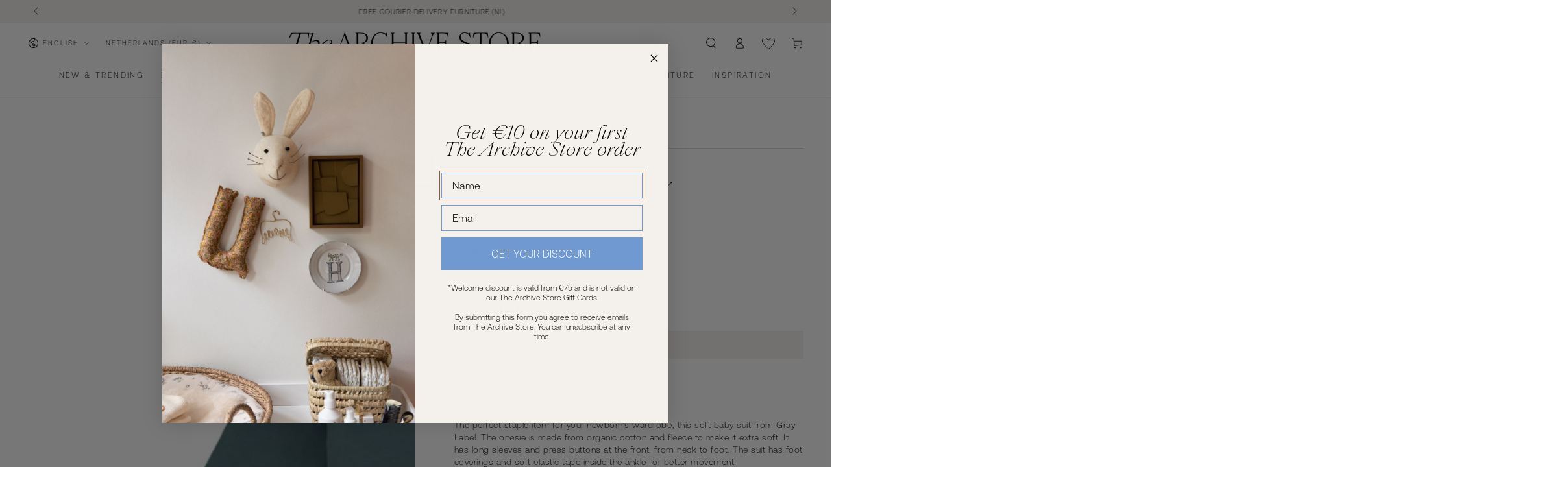

--- FILE ---
content_type: text/html; charset=UTF-8
request_url: https://front.smartwishlist.webmarked.net/v6/fetchstoredata.php?callback=jQuery360012425032410977854_1769108287892&store_domain=thearchivestore.com&store_id=55773659189&customer_id=0&_=1769108287893
body_size: 1175
content:
jQuery360012425032410977854_1769108287892({"add_tooltip_text":"Add to &lt;a href=&#039;\/a\/wishlist&#039;&gt;Wishlist&lt;\/a&gt;","remove_tooltip_text":"Remove from &lt;a href=&#039;\/a\/wishlist&#039;&gt;Wishlist&lt;\/a&gt;","wishlist_icon_color":"#000000","wishlist_icon_hover_color":"#000000","wishlist_icon_name":"heart-o","wishlist_icon_hover_name":"heart","extra_icon_class_name":"heartoutline","extra_icon_hover_class_name":"heartfull","use_extra_icon":"0","display_item_count":"0","use_custom_location":"0","custom_location":null,"tooltip_offset_x":"0px","tooltip_offset_y":"0px","proxy_base":"\/a\/wishlist","tooltip_position":"top-right","display_tooltip":"1","display_topbadge":"1","topbadge_color":"#212326","topbadge_background_color":"#f4f1ed","topbadge_padding":"2px 2px","enable_accounts":"1","force_login":"0","extra_css_product":".icon-heart-empty {\r\n  display: flex;\r\n  width: 18px;\r\n  height: 18px;\r\n  background-image: url(\/\/cdn.shopify.com\/s\/files\/1\/0557\/7365\/9189\/t\/2\/assets\/icon_Hartje_def_24x.png?v=144759085524087867031644245514);\r\n  background-repeat: no-repeat;\r\n  background-size: contain;\r\n}\r\n.icon-heart-full {\r\n  display: flex;\r\n  width: 18px;\r\n  height: 18px;\r\n  background-image: url(\/\/cdn.shopify.com\/s\/files\/1\/0557\/7365\/9189\/t\/2\/assets\/icon_Hartje_2_def_24x.png?v=177684955768884256671644245513);\r\n  background-repeat: no-repeat;\r\n  background-size: contain;\r\n}\r\n\r\n.card-wrapper .smartwishlist {\r\n    position: absolute;\r\n    top: 60px;\r\n    right: 12px;\r\n    z-index: 9 !important;\r\n    padding: 10px;\r\n}\r\n@media (max-width:767px){\r\n.card-wrapper .smartwishlist {\r\n    padding: 6px;\r\n}}\r\na#smartwishlist_desktop_link  span.topbadge {\r\n    position: absolute;\r\n    top: 5px;\r\n    right: 2px;\r\n}\r\n\r\na#smartwishlist_desktop_link svg {\r\n    fill: currentColor;\r\n}\r\n#smartwishlist_desktop_link span.topbadge {\r\n    font-size: 8px !important;\r\n    height: initial !important;\r\n}.unbookmarked {\n    color: #000000 !important;\n}\n\n.unbookmarked:hover {\n    color:  #000000;\n}\n\n.bookmarked {\n    color:  #000000;\n}\n\n.bookmarked:hover {\n    color:  #000000;\n}\n\n\n.tooltip-store-theme {\n\tborder-radius: 5px !important; \n\tborder: 1px solid #a79c9d !important;\n\tbackground: #a79c9d !important;\n\tcolor: #ffffff !important;\n}\n\n.tooltipster-content a {\n    color: #ffffff;\n    text-decoration: underline;\n}\n\n.tooltipster-content a:hover {\n    color: #ffffff;\n    text-decoration: underline;\n}\n\n.tooltipster-content a:visited {\n    color: #ffffff;\n    text-decoration: underline;\n}\n\n.tooltip-store-theme .tooltipster-content {\n    font-family: inherit !important;\n    font-size: 12px !important;\n}.smartwishlist{cursor:pointer;}","display_tooltip_productpage":"0","use_autosetup":"1","display_fixed_link":"0","swfl_html":"&lt;i class=&quot;fa fa-heart-o&quot;&gt;&lt;\/i&gt; My Wishlist","swfl_text":"&lt;i class=&quot;fa fa-heart-o&quot;&gt;&lt;\/i&gt; My Wishlist","swfl_orientation_desktop":"vertical","swfl_position_desktop":"left","swfl_margin_desktop":"bottom","swfl_margin_value_desktop":"40%","swfl_background_color":"#faf6ef","swfl_text_color":"#000000","swpbutton_type":"2","swpbutton_add_text":"Add to Wishlist","swpbutton_remove_text":"Remove from Wishlist","swpbutton_font_family":"inherit","swpbutton_label_fontsize":"14px","swpbutton_icon_fontsize":"16px","swpbutton3_color":"#ffffff","swpbutton3_background_color":"#ffffff","swpbutton3_radius":"0px","swpbutton3_width_desktop":"200px","swpbutton3_width_mobile":"100%","swpbutton3_height":"43px","optimize_swpbutton_mobile":"1","mobile_max_width":"500px","disable_notification":"0","wishlist_items":[]});

--- FILE ---
content_type: text/javascript; charset=utf-8
request_url: https://thearchivestore.com/products/newborn-suit-grey-melange.js
body_size: 351
content:
{"id":6779007533109,"title":"Newborn Suit Grey Melange","handle":"newborn-suit-grey-melange","description":"\u003cp\u003eThe perfect staple item for your newborn's wardrobe, this soft baby suit from Gray Label. The onesie is made from organic cotton and fleece to make it extra soft. It has long sleeves and press buttons at the front, from neck to foot. The suit has foot coverings and soft elastic tape inside the ankle for better movement.\u003c\/p\u003e","published_at":"2023-03-27T11:04:09+02:00","created_at":"2022-01-26T14:14:29+01:00","vendor":"Gray Label","type":"Onesie","tags":["Baby","baby clothing","Baby Essentials Checklist","Birth Gifts","Clothing","flashspring","Gray Label","Grey","HOLIDAY","Hospital Bag Checklist","Newborn","NOS","Suits","The Fall Essentials","Wearing"],"price":6200,"price_min":6200,"price_max":6200,"available":true,"price_varies":false,"compare_at_price":0,"compare_at_price_min":0,"compare_at_price_max":0,"compare_at_price_varies":false,"variants":[{"id":40502606266421,"title":"Default Title","option1":"Default Title","option2":null,"option3":null,"sku":"GL.NS.01","requires_shipping":true,"taxable":true,"featured_image":null,"available":true,"name":"Newborn Suit Grey Melange","public_title":null,"options":["Default Title"],"price":6200,"weight":300,"compare_at_price":0,"inventory_management":"shopify","barcode":"8719429044077","requires_selling_plan":false,"selling_plan_allocations":[]}],"images":["\/\/cdn.shopify.com\/s\/files\/1\/0557\/7365\/9189\/files\/GrayLabel-Newborn-Suit-with-Snaps-Grey-melange-front-thearchivestore.jpg?v=1696504454","\/\/cdn.shopify.com\/s\/files\/1\/0557\/7365\/9189\/files\/Gray_label-newborn-syuit-the-archive-store.jpg?v=1728044996","\/\/cdn.shopify.com\/s\/files\/1\/0557\/7365\/9189\/files\/GrayLabel-Newborn-Suit-with-Snaps-Grey-Melange-black-thearchivestore.jpg?v=1696504536"],"featured_image":"\/\/cdn.shopify.com\/s\/files\/1\/0557\/7365\/9189\/files\/GrayLabel-Newborn-Suit-with-Snaps-Grey-melange-front-thearchivestore.jpg?v=1696504454","options":[{"name":"Title","position":1,"values":["Default Title"]}],"url":"\/products\/newborn-suit-grey-melange","media":[{"alt":null,"id":45500373336407,"position":1,"preview_image":{"aspect_ratio":1.0,"height":1500,"width":1500,"src":"https:\/\/cdn.shopify.com\/s\/files\/1\/0557\/7365\/9189\/files\/GrayLabel-Newborn-Suit-with-Snaps-Grey-melange-front-thearchivestore.jpg?v=1696504454"},"aspect_ratio":1.0,"height":1500,"media_type":"image","src":"https:\/\/cdn.shopify.com\/s\/files\/1\/0557\/7365\/9189\/files\/GrayLabel-Newborn-Suit-with-Snaps-Grey-melange-front-thearchivestore.jpg?v=1696504454","width":1500},{"alt":null,"id":51451237663063,"position":2,"preview_image":{"aspect_ratio":0.662,"height":2464,"width":1632,"src":"https:\/\/cdn.shopify.com\/s\/files\/1\/0557\/7365\/9189\/files\/Gray_label-newborn-syuit-the-archive-store.jpg?v=1728044996"},"aspect_ratio":0.662,"height":2464,"media_type":"image","src":"https:\/\/cdn.shopify.com\/s\/files\/1\/0557\/7365\/9189\/files\/Gray_label-newborn-syuit-the-archive-store.jpg?v=1728044996","width":1632},{"alt":null,"id":45500399911255,"position":3,"preview_image":{"aspect_ratio":1.0,"height":1500,"width":1500,"src":"https:\/\/cdn.shopify.com\/s\/files\/1\/0557\/7365\/9189\/files\/GrayLabel-Newborn-Suit-with-Snaps-Grey-Melange-black-thearchivestore.jpg?v=1696504536"},"aspect_ratio":1.0,"height":1500,"media_type":"image","src":"https:\/\/cdn.shopify.com\/s\/files\/1\/0557\/7365\/9189\/files\/GrayLabel-Newborn-Suit-with-Snaps-Grey-Melange-black-thearchivestore.jpg?v=1696504536","width":1500}],"requires_selling_plan":false,"selling_plan_groups":[]}

--- FILE ---
content_type: text/javascript; charset=utf-8
request_url: https://thearchivestore.com/products/newborn-suit-blue-grey.js
body_size: -87
content:
{"id":6779011366965,"title":"Newborn Suit Blue Grey","handle":"newborn-suit-blue-grey","description":"\u003cp\u003eThe perfect staple item for your newborn's wardrobe, this soft baby suit from Gray Label. The onesie is made from organic cotton and fleece to make it extra soft. It has long sleeves and press buttons at the front, from neck to foot. The suit has foot coverings and soft elastic tape inside the ankle for better movement.\u003c\/p\u003e","published_at":"2024-02-05T13:04:32+01:00","created_at":"2022-01-26T14:15:06+01:00","vendor":"Gray Label","type":"Onesie","tags":["Baby","baby clothing","Baby Essentials Checklist","Blue","Clothing","flashspring","Gifts Newborn","Gray Label","Holiday Gifts Baby","Hospital Bag Checklist","Newborn","NOS","Suits","The Fall Essentials","Wearing"],"price":6200,"price_min":6200,"price_max":6200,"available":true,"price_varies":false,"compare_at_price":0,"compare_at_price_min":0,"compare_at_price_max":0,"compare_at_price_varies":false,"variants":[{"id":40502613934133,"title":"Default Title","option1":"Default Title","option2":null,"option3":null,"sku":"GL.NS.04","requires_shipping":true,"taxable":true,"featured_image":null,"available":true,"name":"Newborn Suit Blue Grey","public_title":null,"options":["Default Title"],"price":6200,"weight":300,"compare_at_price":0,"inventory_management":"shopify","barcode":"8719429047337","requires_selling_plan":false,"selling_plan_allocations":[]}],"images":["\/\/cdn.shopify.com\/s\/files\/1\/0557\/7365\/9189\/files\/GrayLabel-Newborn-Suit-with-Snaps-Blue-Grey-front-thearchivestore.jpg?v=1696503518","\/\/cdn.shopify.com\/s\/files\/1\/0557\/7365\/9189\/files\/GrayLabel-Newborn-Suit-with-Snaps-Blue-Grey-back-thearchivestore.jpg?v=1696503518"],"featured_image":"\/\/cdn.shopify.com\/s\/files\/1\/0557\/7365\/9189\/files\/GrayLabel-Newborn-Suit-with-Snaps-Blue-Grey-front-thearchivestore.jpg?v=1696503518","options":[{"name":"Title","position":1,"values":["Default Title"]}],"url":"\/products\/newborn-suit-blue-grey","media":[{"alt":null,"id":45500101362007,"position":1,"preview_image":{"aspect_ratio":1.0,"height":1500,"width":1500,"src":"https:\/\/cdn.shopify.com\/s\/files\/1\/0557\/7365\/9189\/files\/GrayLabel-Newborn-Suit-with-Snaps-Blue-Grey-front-thearchivestore.jpg?v=1696503518"},"aspect_ratio":1.0,"height":1500,"media_type":"image","src":"https:\/\/cdn.shopify.com\/s\/files\/1\/0557\/7365\/9189\/files\/GrayLabel-Newborn-Suit-with-Snaps-Blue-Grey-front-thearchivestore.jpg?v=1696503518","width":1500},{"alt":null,"id":45500101394775,"position":2,"preview_image":{"aspect_ratio":0.67,"height":2240,"width":1500,"src":"https:\/\/cdn.shopify.com\/s\/files\/1\/0557\/7365\/9189\/files\/GrayLabel-Newborn-Suit-with-Snaps-Blue-Grey-back-thearchivestore.jpg?v=1696503518"},"aspect_ratio":0.67,"height":2240,"media_type":"image","src":"https:\/\/cdn.shopify.com\/s\/files\/1\/0557\/7365\/9189\/files\/GrayLabel-Newborn-Suit-with-Snaps-Blue-Grey-back-thearchivestore.jpg?v=1696503518","width":1500}],"requires_selling_plan":false,"selling_plan_groups":[]}

--- FILE ---
content_type: text/javascript; charset=utf-8
request_url: https://thearchivestore.com/products/newborn-suit-cream-gray-label.js
body_size: 397
content:
{"id":6779007139893,"title":"Newborn Suit Cream","handle":"newborn-suit-cream-gray-label","description":"\u003cp\u003eThe perfect staple item for your newborn's wardrobe, this soft baby suit from Gray Label. The onesie is made from organic cotton and fleece to make it extra soft. It has long sleeves and press buttons at the front, from neck to foot. The suit has foot coverings and soft elastic tape inside the ankle for better movement.\u003c\/p\u003e","published_at":"2023-03-27T11:03:53+02:00","created_at":"2022-01-26T14:14:29+01:00","vendor":"Gray Label","type":"Onesie","tags":["Baby","baby clothing","Baby Essentials Checklist","Birth Gifts","Clothing","flashspring","Gifts Newborn","Gray Label","Holiday Gifts Baby","HOLIDAYSHOP","Hospital Bag Checklist","Natural","Newborn","Suits","The Fall Essentials","Wearing"],"price":6200,"price_min":6200,"price_max":6200,"available":true,"price_varies":false,"compare_at_price":0,"compare_at_price_min":0,"compare_at_price_max":0,"compare_at_price_varies":false,"variants":[{"id":40502605676597,"title":"Default Title","option1":"Default Title","option2":null,"option3":null,"sku":"GL.NS.02","requires_shipping":true,"taxable":true,"featured_image":null,"available":true,"name":"Newborn Suit Cream","public_title":null,"options":["Default Title"],"price":6200,"weight":300,"compare_at_price":0,"inventory_management":"shopify","barcode":"8719429044060","requires_selling_plan":false,"selling_plan_allocations":[]}],"images":["\/\/cdn.shopify.com\/s\/files\/1\/0557\/7365\/9189\/files\/GrayLabel-Newborn-Suit-with-Snaps-Cream-front-thearchivestore.jpg?v=1696504707","\/\/cdn.shopify.com\/s\/files\/1\/0557\/7365\/9189\/files\/Newborn_Suit_Cream_3.jpg?v=1751362964","\/\/cdn.shopify.com\/s\/files\/1\/0557\/7365\/9189\/files\/Newborn_Suit_Cream_2.jpg?v=1751362964","\/\/cdn.shopify.com\/s\/files\/1\/0557\/7365\/9189\/files\/Gray-Label-Newborn-Suit-Cream-The-Archive-Store.jpg?v=1751362964","\/\/cdn.shopify.com\/s\/files\/1\/0557\/7365\/9189\/files\/Gray-Label-Newborn-Suit-Cream-The-Archive-Store-2.jpg?v=1751362964","\/\/cdn.shopify.com\/s\/files\/1\/0557\/7365\/9189\/files\/GrayLabel-Newborn-Suit-with-Snaps-Cream-back-thearchivestore.jpg?v=1751362964"],"featured_image":"\/\/cdn.shopify.com\/s\/files\/1\/0557\/7365\/9189\/files\/GrayLabel-Newborn-Suit-with-Snaps-Cream-front-thearchivestore.jpg?v=1696504707","options":[{"name":"Title","position":1,"values":["Default Title"]}],"url":"\/products\/newborn-suit-cream-gray-label","media":[{"alt":null,"id":45500450013527,"position":1,"preview_image":{"aspect_ratio":1.0,"height":1500,"width":1500,"src":"https:\/\/cdn.shopify.com\/s\/files\/1\/0557\/7365\/9189\/files\/GrayLabel-Newborn-Suit-with-Snaps-Cream-front-thearchivestore.jpg?v=1696504707"},"aspect_ratio":1.0,"height":1500,"media_type":"image","src":"https:\/\/cdn.shopify.com\/s\/files\/1\/0557\/7365\/9189\/files\/GrayLabel-Newborn-Suit-with-Snaps-Cream-front-thearchivestore.jpg?v=1696504707","width":1500},{"alt":null,"id":55607493820759,"position":2,"preview_image":{"aspect_ratio":1.0,"height":3500,"width":3500,"src":"https:\/\/cdn.shopify.com\/s\/files\/1\/0557\/7365\/9189\/files\/Newborn_Suit_Cream_3.jpg?v=1751362964"},"aspect_ratio":1.0,"height":3500,"media_type":"image","src":"https:\/\/cdn.shopify.com\/s\/files\/1\/0557\/7365\/9189\/files\/Newborn_Suit_Cream_3.jpg?v=1751362964","width":3500},{"alt":null,"id":55607167451479,"position":3,"preview_image":{"aspect_ratio":1.0,"height":3500,"width":3500,"src":"https:\/\/cdn.shopify.com\/s\/files\/1\/0557\/7365\/9189\/files\/Newborn_Suit_Cream_2.jpg?v=1751362964"},"aspect_ratio":1.0,"height":3500,"media_type":"image","src":"https:\/\/cdn.shopify.com\/s\/files\/1\/0557\/7365\/9189\/files\/Newborn_Suit_Cream_2.jpg?v=1751362964","width":3500},{"alt":null,"id":44549065146711,"position":4,"preview_image":{"aspect_ratio":0.8,"height":1500,"width":1200,"src":"https:\/\/cdn.shopify.com\/s\/files\/1\/0557\/7365\/9189\/files\/Gray-Label-Newborn-Suit-Cream-The-Archive-Store.jpg?v=1751362964"},"aspect_ratio":0.8,"height":1500,"media_type":"image","src":"https:\/\/cdn.shopify.com\/s\/files\/1\/0557\/7365\/9189\/files\/Gray-Label-Newborn-Suit-Cream-The-Archive-Store.jpg?v=1751362964","width":1200},{"alt":null,"id":44549065113943,"position":5,"preview_image":{"aspect_ratio":0.8,"height":1500,"width":1200,"src":"https:\/\/cdn.shopify.com\/s\/files\/1\/0557\/7365\/9189\/files\/Gray-Label-Newborn-Suit-Cream-The-Archive-Store-2.jpg?v=1751362964"},"aspect_ratio":0.8,"height":1500,"media_type":"image","src":"https:\/\/cdn.shopify.com\/s\/files\/1\/0557\/7365\/9189\/files\/Gray-Label-Newborn-Suit-Cream-The-Archive-Store-2.jpg?v=1751362964","width":1200},{"alt":null,"id":45500450046295,"position":6,"preview_image":{"aspect_ratio":1.0,"height":1500,"width":1500,"src":"https:\/\/cdn.shopify.com\/s\/files\/1\/0557\/7365\/9189\/files\/GrayLabel-Newborn-Suit-with-Snaps-Cream-back-thearchivestore.jpg?v=1751362964"},"aspect_ratio":1.0,"height":1500,"media_type":"image","src":"https:\/\/cdn.shopify.com\/s\/files\/1\/0557\/7365\/9189\/files\/GrayLabel-Newborn-Suit-with-Snaps-Cream-back-thearchivestore.jpg?v=1751362964","width":1500}],"requires_selling_plan":false,"selling_plan_groups":[]}

--- FILE ---
content_type: text/json
request_url: https://conf.config-security.com/model
body_size: 85
content:
{"title":"recommendation AI model (keras)","structure":"release_id=0x41:51:7c:65:61:28:5d:43:23:53:6b:4c:59:7f:71:4e:2d:52:26:5d:32:25:6a:58:77:78:75:21:32;keras;0rnc1iyxiwrcqp0p7iyj3ysrehe9ehywpven29vbi2soajd0smj0vkpy05nlyzptwa2178r1","weights":"../weights/41517c65.h5","biases":"../biases/41517c65.h5"}

--- FILE ---
content_type: text/javascript; charset=utf-8
request_url: https://thearchivestore.com/products/newborn-suit-blue-grey.js
body_size: 1001
content:
{"id":6779011366965,"title":"Newborn Suit Blue Grey","handle":"newborn-suit-blue-grey","description":"\u003cp\u003eThe perfect staple item for your newborn's wardrobe, this soft baby suit from Gray Label. The onesie is made from organic cotton and fleece to make it extra soft. It has long sleeves and press buttons at the front, from neck to foot. The suit has foot coverings and soft elastic tape inside the ankle for better movement.\u003c\/p\u003e","published_at":"2024-02-05T13:04:32+01:00","created_at":"2022-01-26T14:15:06+01:00","vendor":"Gray Label","type":"Onesie","tags":["Baby","baby clothing","Baby Essentials Checklist","Blue","Clothing","flashspring","Gifts Newborn","Gray Label","Holiday Gifts Baby","Hospital Bag Checklist","Newborn","NOS","Suits","The Fall Essentials","Wearing"],"price":6200,"price_min":6200,"price_max":6200,"available":true,"price_varies":false,"compare_at_price":0,"compare_at_price_min":0,"compare_at_price_max":0,"compare_at_price_varies":false,"variants":[{"id":40502613934133,"title":"Default Title","option1":"Default Title","option2":null,"option3":null,"sku":"GL.NS.04","requires_shipping":true,"taxable":true,"featured_image":null,"available":true,"name":"Newborn Suit Blue Grey","public_title":null,"options":["Default Title"],"price":6200,"weight":300,"compare_at_price":0,"inventory_management":"shopify","barcode":"8719429047337","requires_selling_plan":false,"selling_plan_allocations":[]}],"images":["\/\/cdn.shopify.com\/s\/files\/1\/0557\/7365\/9189\/files\/GrayLabel-Newborn-Suit-with-Snaps-Blue-Grey-front-thearchivestore.jpg?v=1696503518","\/\/cdn.shopify.com\/s\/files\/1\/0557\/7365\/9189\/files\/GrayLabel-Newborn-Suit-with-Snaps-Blue-Grey-back-thearchivestore.jpg?v=1696503518"],"featured_image":"\/\/cdn.shopify.com\/s\/files\/1\/0557\/7365\/9189\/files\/GrayLabel-Newborn-Suit-with-Snaps-Blue-Grey-front-thearchivestore.jpg?v=1696503518","options":[{"name":"Title","position":1,"values":["Default Title"]}],"url":"\/products\/newborn-suit-blue-grey","media":[{"alt":null,"id":45500101362007,"position":1,"preview_image":{"aspect_ratio":1.0,"height":1500,"width":1500,"src":"https:\/\/cdn.shopify.com\/s\/files\/1\/0557\/7365\/9189\/files\/GrayLabel-Newborn-Suit-with-Snaps-Blue-Grey-front-thearchivestore.jpg?v=1696503518"},"aspect_ratio":1.0,"height":1500,"media_type":"image","src":"https:\/\/cdn.shopify.com\/s\/files\/1\/0557\/7365\/9189\/files\/GrayLabel-Newborn-Suit-with-Snaps-Blue-Grey-front-thearchivestore.jpg?v=1696503518","width":1500},{"alt":null,"id":45500101394775,"position":2,"preview_image":{"aspect_ratio":0.67,"height":2240,"width":1500,"src":"https:\/\/cdn.shopify.com\/s\/files\/1\/0557\/7365\/9189\/files\/GrayLabel-Newborn-Suit-with-Snaps-Blue-Grey-back-thearchivestore.jpg?v=1696503518"},"aspect_ratio":0.67,"height":2240,"media_type":"image","src":"https:\/\/cdn.shopify.com\/s\/files\/1\/0557\/7365\/9189\/files\/GrayLabel-Newborn-Suit-with-Snaps-Blue-Grey-back-thearchivestore.jpg?v=1696503518","width":1500}],"requires_selling_plan":false,"selling_plan_groups":[]}

--- FILE ---
content_type: text/javascript; charset=utf-8
request_url: https://thearchivestore.com/products/newborn-suit-blue-grey.js
body_size: 488
content:
{"id":6779011366965,"title":"Newborn Suit Blue Grey","handle":"newborn-suit-blue-grey","description":"\u003cp\u003eThe perfect staple item for your newborn's wardrobe, this soft baby suit from Gray Label. The onesie is made from organic cotton and fleece to make it extra soft. It has long sleeves and press buttons at the front, from neck to foot. The suit has foot coverings and soft elastic tape inside the ankle for better movement.\u003c\/p\u003e","published_at":"2024-02-05T13:04:32+01:00","created_at":"2022-01-26T14:15:06+01:00","vendor":"Gray Label","type":"Onesie","tags":["Baby","baby clothing","Baby Essentials Checklist","Blue","Clothing","flashspring","Gifts Newborn","Gray Label","Holiday Gifts Baby","Hospital Bag Checklist","Newborn","NOS","Suits","The Fall Essentials","Wearing"],"price":6200,"price_min":6200,"price_max":6200,"available":true,"price_varies":false,"compare_at_price":0,"compare_at_price_min":0,"compare_at_price_max":0,"compare_at_price_varies":false,"variants":[{"id":40502613934133,"title":"Default Title","option1":"Default Title","option2":null,"option3":null,"sku":"GL.NS.04","requires_shipping":true,"taxable":true,"featured_image":null,"available":true,"name":"Newborn Suit Blue Grey","public_title":null,"options":["Default Title"],"price":6200,"weight":300,"compare_at_price":0,"inventory_management":"shopify","barcode":"8719429047337","requires_selling_plan":false,"selling_plan_allocations":[]}],"images":["\/\/cdn.shopify.com\/s\/files\/1\/0557\/7365\/9189\/files\/GrayLabel-Newborn-Suit-with-Snaps-Blue-Grey-front-thearchivestore.jpg?v=1696503518","\/\/cdn.shopify.com\/s\/files\/1\/0557\/7365\/9189\/files\/GrayLabel-Newborn-Suit-with-Snaps-Blue-Grey-back-thearchivestore.jpg?v=1696503518"],"featured_image":"\/\/cdn.shopify.com\/s\/files\/1\/0557\/7365\/9189\/files\/GrayLabel-Newborn-Suit-with-Snaps-Blue-Grey-front-thearchivestore.jpg?v=1696503518","options":[{"name":"Title","position":1,"values":["Default Title"]}],"url":"\/products\/newborn-suit-blue-grey","media":[{"alt":null,"id":45500101362007,"position":1,"preview_image":{"aspect_ratio":1.0,"height":1500,"width":1500,"src":"https:\/\/cdn.shopify.com\/s\/files\/1\/0557\/7365\/9189\/files\/GrayLabel-Newborn-Suit-with-Snaps-Blue-Grey-front-thearchivestore.jpg?v=1696503518"},"aspect_ratio":1.0,"height":1500,"media_type":"image","src":"https:\/\/cdn.shopify.com\/s\/files\/1\/0557\/7365\/9189\/files\/GrayLabel-Newborn-Suit-with-Snaps-Blue-Grey-front-thearchivestore.jpg?v=1696503518","width":1500},{"alt":null,"id":45500101394775,"position":2,"preview_image":{"aspect_ratio":0.67,"height":2240,"width":1500,"src":"https:\/\/cdn.shopify.com\/s\/files\/1\/0557\/7365\/9189\/files\/GrayLabel-Newborn-Suit-with-Snaps-Blue-Grey-back-thearchivestore.jpg?v=1696503518"},"aspect_ratio":0.67,"height":2240,"media_type":"image","src":"https:\/\/cdn.shopify.com\/s\/files\/1\/0557\/7365\/9189\/files\/GrayLabel-Newborn-Suit-with-Snaps-Blue-Grey-back-thearchivestore.jpg?v=1696503518","width":1500}],"requires_selling_plan":false,"selling_plan_groups":[]}

--- FILE ---
content_type: text/plain;charset=UTF-8
request_url: https://drop-a-hint.fly.dev/api
body_size: 5397
content:
{"id":151,"shop":"thearchivestore.myshopify.com","app":"Drop Hint","query_cta":"","query_image":"html .product-single__media-wrapper","theme":null,"avoid_query":null,"position_button":"bottom","query_cta_second":null,"position_button_second":"bottom","query_cta_third":null,"position_button_third":"bottom","initial_html":"<div id=\"dropahint-cta\"><link href=\"https://dropahint.love/fontCSS/95\" rel=\"stylesheet\" type=\"text/css\"><style type=\"text/css\">#dropahint-cta .u-row { display: flex; flex-wrap: nowrap; margin-left: 0; margin-right: 0; } #dropahint-cta .u-row .u-col { position: relative; width: 100%; padding-right: 0; padding-left: 0; } #dropahint-cta .u-row .u-col.u-col-100 { flex: 0 0 100%; max-width: 100%; } @media (max-width: 767px) { #dropahint-cta .u-row:not(.no-stack) { flex-wrap: wrap; } #dropahint-cta .u-row:not(.no-stack) .u-col { flex: 0 0 100% !important; max-width: 100% !important; } } #dropahint-cta .layout-mobile.u-row:not(.no-stack) { flex-wrap: wrap; } #dropahint-cta .layout-mobile.u-row:not(.no-stack) .u-col { flex: 0 0 100% !important; max-width: 100% !important; } #dropahint-cta a[onclick] { cursor: pointer; } #dropahint-cta #u_body a { color: #0000ee; text-decoration: underline; } #dropahint-cta #u_body a:hover { color: #0000ee; text-decoration: underline; } #dropahint-cta #u_content_button_1 a:hover { color: #FFFFFF !important; background-color: #3AAEE0 !important; } #u_content_button_cta a:hover { color: #7e8c8d !important; background-color: transparent !important; } @media (max-width: 480px) { #u_content_button_cta .v-src-width { width: 100% !important; } #u_content_button_cta .v-src-max-width { max-width: 100% !important; } #u_content_button_cta .v-line-height { line-height: 80% !important; } }</style><div id=\"u_body\" class=\"u_body\" style=\"min-height: 100vh;\"><div id=\"u_row_2\" class=\"u_row v-row-padding v-row-background-image--outer v-row-background-color\" style=\"padding: 0px;\"><div class=\"container v-row-background-image--inner v-row-columns-background-color-background-color\" style=\"max-width: 800px;margin: 0 auto;\"><div class=\"u-row\"><div id=\"u_column_2\" class=\"u-col u-col-100 u_column v-row-align-items v-col-background-color v-col-border v-col-border-radius\" style=\"display:flex;align-items:center;border-top: 0px solid transparent;border-left: 0px solid transparent;border-right: 0px solid transparent;border-bottom: 0px solid transparent;border-radius: 0px;\"><div class=\"v-col-padding\" style=\"width: 100%;padding:0px;\"><div id=\"u_content_button_cta\" class=\"u_content_button v-container-padding-padding\" style=\"overflow-wrap: break-word;padding: 0px;\"><div class=\"v-text-align\" style=\"text-align: center;\"><a href=\"\" target=\"_blank\" class=\"v-size-width v-line-height v-padding v-button-colors v-border v-border-radius v-font-family v-font-size v-font-weight\" style=\"color:#000000;background-color:transparent;border-radius: 0px;line-height:120%;display:inline-block;text-decoration:none;text-align:center;padding:7px 20px;width:100%;max-width:100%;word-wrap:break-word;border-top-color: #000000; border-top-style: solid; border-top-width: 1px; border-left-color: #000000; border-left-style: solid; border-left-width: 1px; border-right-color: #000000; border-right-style: solid; border-right-width: 1px; border-bottom-color: #000000; border-bottom-style: solid; border-bottom-width: 1px;font-family: Aeonik Light; font-size: 14px;\"><img alt=\"\" style=\"vertical-align: middle;width: 7%;\" src=\"https://neweditor.fly.dev/v2/images/uploads/646c2e65934b4wired-outline-412-gift%20(2).gif\"><span style=\"line-height: 16.8px;\">DROP A HINT</span></a></div></div></div></div></div></div></div></div></div>","second_html":"<div id=\"dropahint-modal\"><div class=\"u-popup-container fields\"><div class=\"u-popup-overlay\"></div><link href=\"https://dropahint.love/fontCSS/95\" rel=\"stylesheet\" type=\"text/css\"><style type=\"text/css\">#dropahint-modal .u-popup-container.fields .u-popup-content {position:relative;} #dropahint-modal .u-popup-container.fields {z-index: 2147483647 !important;} @media (max-width: 800px) { #dropahint-modal .u-popup-container.fields .u-popup-main { margin-top: 0 !important; margin-bottom: 0 !important; } #dropahint-modal .u-popup-content { height: auto !important; overflow-y: initial !important; } #dropahint-modal .u-popup-container.fields .container { max-width: 100% !important; width: 100% !important; } #dropahint-modal .u-popup-container.card { position: relative !important; max-width: 100% !important; width: 100% !important; margin-left: 0 !important; } img#dropahintSelectorType { max-width: 30px; } #dropahint-modal .u-popup-overlay { background-color: #ffffff!important; } } #dropahint-modal .u-popup-container.fields .u-row { display: flex; flex-wrap: nowrap; margin-left: 0; margin-right: 0; } #dropahint-modal .u-popup-container.fields .u-row .u-col { position: relative; width: 100%; padding-right: 0; padding-left: 0; } #dropahint-modal .u-popup-container.fields .u-row .u-col.u-col-50 { flex: 0 0 50%; max-width: 50%; } #dropahint-modal .u-popup-container.fields .u-row .u-col.u-col-100 { flex: 0 0 100%; max-width: 100%; } @media (max-width: 767px) { #dropahint-modal .u-popup-container.fields .u-row:not(.no-stack) { flex-wrap: wrap; } #dropahint-modal .u-popup-container.fields .u-row:not(.no-stack) .u-col { flex: 0 0 100% !important; max-width: 100% !important; } } #dropahint-modal .u-popup-container.fields .layout-mobile .u-row:not(.no-stack) { flex-wrap: wrap; } #dropahint-modal .u-popup-container.fields .layout-mobile .u-row:not(.no-stack) .u-col { flex: 0 0 100% !important; max-width: 100% !important; } #dropahint-modal .u-popup-container.fields p{margin:0}#dropahint-modal .u-popup-container.fields .error-field{-webkit-animation-name:shake;animation-name:shake;-webkit-animation-duration:1s;animation-duration:1s;-webkit-animation-fill-mode:both;animation-fill-mode:both}#dropahint-modal .u-popup-container.fields .error-field input,#dropahint-modal .u-popup-container.fields .error-field textarea{border-color:#a94442!important;color:#a94442!important}#dropahint-modal .u-popup-container.fields .field-error{padding:5px 10px;font-size:14px;font-weight:700;position:absolute;top:-20px;right:10px}#dropahint-modal .u-popup-container.fields .field-error:after{top:100%;left:50%;border:solid transparent;content:\" \";height:0;width:0;position:absolute;pointer-events:none;border-color:rgba(136,183,213,0);border-top-color:#ebcccc;border-width:5px;margin-left:-5px}#dropahint-modal .u-popup-container.fields .spinner{margin:0 auto;width:70px;text-align:center}#dropahint-modal .u-popup-container.fields .spinner>div{width:12px;height:12px;background-color:hsla(0,0%,100%,.5);margin:0 2px;border-radius:100%;display:inline-block;-webkit-animation:sk-bouncedelay 1.4s infinite ease-in-out both;animation:sk-bouncedelay 1.4s infinite ease-in-out both}#dropahint-modal .u-popup-container.fields .spinner .bounce1{-webkit-animation-delay:-.32s;animation-delay:-.32s}#dropahint-modal .u-popup-container.fields .spinner .bounce2{-webkit-animation-delay:-.16s;animation-delay:-.16s}@-webkit-keyframes sk-bouncedelay{0%,80%,to{-webkit-transform:scale(0)}40%{-webkit-transform:scale(1)}}@keyframes sk-bouncedelay{0%,80%,to{-webkit-transform:scale(0);transform:scale(0)}40%{-webkit-transform:scale(1);transform:scale(1)}}@-webkit-keyframes shake{0%,to{-webkit-transform:translateZ(0);transform:translateZ(0)}10%,30%,50%,70%,90%{-webkit-transform:translate3d(-10px,0,0);transform:translate3d(-10px,0,0)}20%,40%,60%,80%{-webkit-transform:translate3d(10px,0,0);transform:translate3d(10px,0,0)}}@keyframes shake{0%,to{-webkit-transform:translateZ(0);transform:translateZ(0)}10%,30%,50%,70%,90%{-webkit-transform:translate3d(-10px,0,0);transform:translate3d(-10px,0,0)}20%,40%,60%,80%{-webkit-transform:translate3d(10px,0,0);transform:translate3d(10px,0,0)}}@media (max-width:800px){#dropahint-modal .u-popup-container.fields .hide-mobile{display:none!important}#dropahint-modal .u-popup-container.fields .container{max-width:100%!important}}@media (min-width:801px) and (max-width:768px){#dropahint-modal .u-popup-container.fields .hide-tablet{display:none!important}}@media (min-width:801px){#dropahint-modal .u-popup-container.fields .hide-desktop{display:none!important}}#dropahint-modal .u-popup-container.fields .container{width:100%;padding-right:0;padding-left:0;margin-right:auto;margin-left:auto}@media (min-width:576px){#dropahint-modal .u-popup-container.fields .container{max-width:540px}}@media (min-width:768px){#dropahint-modal .u-popup-container.fields .container{max-width:720px}}@media (min-width:992px){#dropahint-modal .u-popup-container.fields .container{max-width:960px}}@media (min-width:1200px){#dropahint-modal .u-popup-container.fields .container{max-width:1140px}} #dropahint-modal .u-popup-container.fields a[onclick] { cursor: pointer; } #dropahint-modal .u-popup-container.fields a { color: #0000ee; text-decoration: underline; } #u_body a:hover { color: #595980; text-decoration: underline; } #dropahint-modal .u-popup-container.fields { position: absolute; left: 0; right: 0; bottom: 0; top: 0; display: flex; flex-direction: column; } #dropahint-modal .u-popup-container.fields .u-popup-overlay { position: fixed; left: 0; right: 0; bottom: 0; top: 0; display: inherit; backdrop-filter: blur(6px); background-color: rgba(53,152,219,0.09); z-index: -1; } #dropahint-modal .u-popup-container.fields .u-popup-main { width: 100%; max-width: 800px; height: 600px; margin: auto; } #dropahint-modal .u-popup-container.fields .u-popup-header, #dropahint-modal .u-popup-container.fields .u-popup-footer { position: relative; width: 100%; max-width: 800px; margin: auto; } #dropahint-modal .u-popup-container.fields .u-popup-content { height: 100%; overflow-y: auto; } #dropahint-modal .u-popup-container.fields .u-close-button { position: absolute; top: 0px; right: 0px; display: flex; flex-flow: column nowrap; justify-content: center; align-items: center; margin: 15px 14px 0px 0px; padding: 0px; width: 40px; height: 40px; background-color: transparent; border: 0; border-radius: 0px; cursor: pointer; z-index: 99; } #dropahint-modal .u-popup-container.fields .u-close-button .icon-cross { margin: 0; padding: 0; border: 0; background: none; position: relative; width: 20px; height: 20px; } #dropahint-modal .u-popup-container.fields .u-close-button .icon-cross:before, #dropahint-modal .u-popup-container.fields .u-close-button .icon-cross:after { content: \"\"; position: absolute; top: 8px; left: 0; right: 0; height: 3px; background-color: #000000; border-radius: 6px; } #dropahint-modal .u-popup-container.fields .u-close-button .icon-cross:before { transform: rotate(45deg); } #dropahint-modal .u-popup-container.fields .u-close-button .icon-cross:after { transform: rotate(-45deg); } #hint_modal #u_content_form_1 button:hover { color: #FFF !important; background-color: #3AAEE0 !important; } #hint_modal #u_content_form_1 input::placeholder, #hint_modal textarea::placeholder { color: #7e8c8d; opacity: 0.5; } #hint_modal #u_content_form_2 button:hover { color: #FFF !important; background-color: transparent !important; } #hint_modal #u_content_form_2 input::placeholder, #hint_modal textarea::placeholder { color: #7e8c8d; opacity: 0.5; } #hint_modal #u_content_form_3 button:hover { color: #FFF !important; background-color: transparent !important; } #hint_modal #u_content_form_3 input::placeholder, #hint_modal textarea::placeholder { color: #7e8c8d; opacity: 0.5; } #u_content_button_1_sendHint a:hover { color: #000000 !important; background-color: #ffffff !important; } @media (max-width: 480px) { #hint_modal #u_content_form_1 .v-field-font-size-font-size { font-size: 16px !important; } #hint_modal #u_content_form_1 .v-label-font-size-font-size { font-size: 16px !important; } #hint_modal #u_content_form_2 .v-field-font-size-font-size { font-size: 16px !important; } #hint_modal #u_content_form_2 .v-label-font-size-font-size { font-size: 16px !important; } #hint_modal #u_content_form_3 .v-field-font-size-font-size { font-size: 16px !important; } #hint_modal #u_content_form_3 .v-label-font-size-font-size { font-size: 16px !important; } #u_content_button_1_sendHint .v-font-size { font-size: 16px !important; } } </style><div class=\"u-popup-main\"><div class=\"u-popup-header\"><a href=\"#\" class=\"u-close-button\"><span class=\"icon-cross\"></span></a></div><div class=\"u-popup-content\"><div id=\"u_body\" style=\"display: flex; flex-direction: column; justify-content: flex-start;min-height: 100%;color: #000000;background-color: #ffffff;font-family: courier new,courier,monospace; border-radius: 0px;\"><div style=\"padding: 0px;\"><div class=\"container\" style=\"max-width: 340px;margin: 0 0 0 auto;\"><div class=\"u-row\"><div class=\"u-col u-col-100\" style=\"display:flex;border-top: 0px solid transparent;border-left: 0px solid transparent;border-right: 0px solid transparent;border-bottom: 0px solid transparent;border-radius: 0px;\"><div style=\"width: 100%;padding:0px;\"><div style=\"overflow-wrap: break-word;padding: 40px 10px 20px;\"><h2 class=\"v-font-size\" style=\"margin: 0px; line-height: 100%; text-align: center; word-wrap: break-word; font-family: Aeonik Light; font-size: 20px; font-weight: 400;\">DROP A HINT</h2></div></div></div></div></div></div><div style=\"padding: 0px;\"><div class=\"container\" style=\"max-width: 340px;margin: 0 0 0 auto;\"><div class=\"u-row\"><div class=\"u-col u-col-100\" style=\"display:flex;border-top: 0px solid transparent;border-left: 0px solid transparent;border-right: 0px solid transparent;border-bottom: 0px solid transparent;\"><div style=\"width: 100%;padding:0px;\"><div id=\"u_content_form_1\" style=\"overflow-wrap: break-word;padding: 0px 20px 20px;\"><div style=\"text-align:center\"><form action=\"\" method=\"GET\" style=\"display:inline-block;width:100%;box-sizing:border-box\" target=\"_self\"><div color=\"#7e8c8d\" class=\"sc-breuTD VMOOC\"><div style=\"padding-bottom:0px\"><div class=\"v-label-font-size-font-size\" style=\"text-align:left;color:#95a5a6;font-size:12px;padding:0px 0px 25px 5px;font-family:Aeonik Light\"></div><div style=\"position:relative\"><input type=\"text\" required=\"\" name=\"your_name\" placeholder=\"Your Name\" class=\"v-field-font-size-font-size\" style=\"border-top-width:0px;border-top-style:solid;border-top-color:#070d0d;border-left-width:0px;border-left-style:solid;border-left-color:#070d0d;border-right-width:0px;border-right-style:solid;border-right-color:#070d0d;border-bottom-width:1px;border-bottom-style:solid;border-bottom-color:#070d0d;border-radius:0px;padding:10px;color:#7e8c8d;background-color:transparent;font-size:10px;font-family:verdana,geneva,sans-serif;width:100%\"></div></div></div><div color=\"#7e8c8d\" class=\"sc-breuTD VMOOC\"><div style=\"padding-bottom:0px\"><div class=\"v-label-font-size-font-size\" style=\"text-align:left;color:#95a5a6;font-size:12px;padding:0px 0px 25px 5px;font-family:Aeonik Light\"></div><div style=\"position:relative\"><input type=\"email\" required=\"\" name=\"your_email\" placeholder=\"Your email\" class=\"v-field-font-size-font-size\" style=\"border-top-width:0px;border-top-style:solid;border-top-color:#070d0d;border-left-width:0px;border-left-style:solid;border-left-color:#070d0d;border-right-width:0px;border-right-style:solid;border-right-color:#070d0d;border-bottom-width:1px;border-bottom-style:solid;border-bottom-color:#070d0d;border-radius:0px;padding:10px;color:#7e8c8d;background-color:transparent;font-size:10px;font-family:verdana,geneva,sans-serif;width:100%\"></div></div></div><div style=\"text-align:center\"></div></form></div></div></div></div></div></div></div><div style=\"padding: 0px;\"><div class=\"container\" style=\"max-width: 340px;margin: 0 0 0 auto;\"><div class=\"u-row\"><div class=\"u-col u-col-100\" style=\"display:flex;border-top: 0px solid transparent;border-left: 0px solid transparent;border-right: 0px solid transparent;border-bottom: 0px solid transparent;border-radius: 0px;\"><div style=\"width: 100%;padding:0px;\"><div style=\"overflow-wrap: break-word;padding: 40px 10px 23px;\"><div style=\"text-align:center;line-height:0\"><div style=\"border-top-width:2px;border-top-style:solid;border-top-color:#070d0d;width:100%;display:inline-block;line-height:2px;height:0px;vertical-align:middle\"></div></div></div><div id=\"u_content_form_2\" style=\"overflow-wrap: break-word;padding: 0px 20px;\"><div style=\"text-align:center\"><form action=\"\" method=\"GET\" style=\"display:inline-block;width:100%;box-sizing:border-box\" target=\"_self\"><div color=\"#7e8c8d\" class=\"sc-breuTD VMOOC\"><div style=\"padding-bottom:0px\"><div class=\"v-label-font-size-font-size\" style=\"text-align:left;color:#95a5a6;font-size:12px;padding:0px 0px 25px 5px;font-family:Aeonik Light\"></div><div style=\"position:relative\"><input type=\"text\" required=\"\" name=\"receiver_name\" placeholder=\"Receiver Name\" class=\"v-field-font-size-font-size\" style=\"border-top-width:0px;border-top-style:solid;border-top-color:#070d0d;border-left-width:0px;border-left-style:solid;border-left-color:#070d0d;border-right-width:0px;border-right-style:solid;border-right-color:#070d0d;border-bottom-width:1px;border-bottom-style:solid;border-bottom-color:#070d0d;border-radius:0px;padding:10px;color:#7e8c8d;background-color:transparent;font-size:10px;font-family:verdana,geneva,sans-serif;width:100%\"></div></div></div><div color=\"#7e8c8d\" class=\"sc-breuTD VMOOC\"><div style=\"padding-bottom:0px\"><div class=\"v-label-font-size-font-size\" style=\"text-align:left;color:#95a5a6;font-size:12px;padding:0px 0px 25px 5px;font-family:Aeonik Light\"></div><div style=\"position:relative\"><input type=\"email\" required=\"\" name=\"receiver_email\" placeholder=\"Receiver Email\" class=\"v-field-font-size-font-size\" style=\"border-top-width:0px;border-top-style:solid;border-top-color:#070d0d;border-left-width:0px;border-left-style:solid;border-left-color:#070d0d;border-right-width:0px;border-right-style:solid;border-right-color:#070d0d;border-bottom-width:1px;border-bottom-style:solid;border-bottom-color:#070d0d;border-radius:0px;padding:10px;color:#7e8c8d;background-color:transparent;font-size:10px;font-family:verdana,geneva,sans-serif;width:100%\"></div></div></div><div style=\"text-align:center\"></div></form></div></div><div id=\"u_content_form_3\" style=\"overflow-wrap: break-word;padding: 35px 20px 10px;\"><div style=\"text-align:center\"><form action=\"\" method=\"GET\" style=\"display:inline-block;width:100%;box-sizing:border-box\" target=\"_self\"><div color=\"#7e8c8d\" class=\"sc-breuTD VMOOC\"><div style=\"padding-bottom:0px\"><div class=\"v-label-font-size-font-size\" style=\"text-align:left;color:#7e8c8d;font-size:12px;padding:0px 20px;font-family:Aeonik Light\"></div><div style=\"position:relative\"><textarea name=\"custom_text\" placeholder=\"Custom Message\" class=\"v-field-font-size-font-size\" style=\"border-top-width:1px;border-top-style:solid;border-top-color:#000000;border-left-width:1px;border-left-style:solid;border-left-color:#000000;border-right-width:1px;border-right-style:solid;border-right-color:#000000;border-bottom-width:1px;border-bottom-style:solid;border-bottom-color:#000000;border-radius:0px;padding:10px 20px 30px;color:#7e8c8d;background-color:transparent;font-size:10px;font-family:verdana,geneva,sans-serif;width:100%\"></textarea></div></div></div><div style=\"text-align:center\"></div></form></div></div><div id=\"u_content_button_1_sendHint\" style=\"overflow-wrap: break-word;padding: 10px 20px;\"><div style=\"text-align: center;\"><a href=\"\" target=\"_blank\" class=\"v-font-size\" style=\"color:#FFFFFF;background-color:#000000;border-radius: 0px;line-height:120%;display:inline-block;text-decoration:none;text-align:center;padding:13px 0px;width:100%;max-width:100%;word-wrap:break-word;border-top-color: #000000; border-top-style: solid; border-top-width: 1px; border-left-color: #000000; border-left-style: solid; border-left-width: 1px; border-right-color: #000000; border-right-style: solid; border-right-width: 1px; border-bottom-color: #000000; border-bottom-style: solid; border-bottom-width: 1px;font-family: Aeonik Light; font-size: 12px;font-weight: 400; \"><span style=\"line-height: 14.4px;\">Send Hint to {{receiver_name}}&nbsp;</span></a></div></div></div></div></div></div></div><div style=\"padding: 0px;\"><div class=\"container\" style=\"max-width: 340px;margin: 0 0 0 auto;\"><div class=\"u-row\"><div class=\"u-col u-col-50\" style=\"display:flex;border-top: 0px solid transparent;border-left: 0px solid transparent;border-right: 0px solid transparent;border-bottom: 0px solid transparent;border-radius: 0px;\"><div style=\"width: 100%;padding:0px;\"><div style=\"overflow-wrap: break-word;padding: 0px 10px 10px 20px;\"><div class=\"v-font-size\" style=\"letter-spacing: 0.18px; font-family: arial, helvetica, sans-serif; font-size: 10px; line-height: 140%; text-align: left; word-wrap: break-word;\"><pp style=\"line-height: 140%;\">privacy policy</pp><br></div></div></div></div><div class=\"u-col u-col-50\" style=\"display:flex;border-top: 0px solid transparent;border-left: 0px solid transparent;border-right: 0px solid transparent;border-bottom: 0px solid transparent;border-radius: 0px;\"><div style=\"width: 100%;padding:0px;\"><div style=\"overflow-wrap: break-word;padding: 0px 20px 10px 10px;\"><div class=\"v-font-size\" style=\"letter-spacing: 0.18px; font-family: arial, helvetica, sans-serif; font-size: 10px; line-height: 140%; text-align: right; word-wrap: break-word;\"><pp style=\"line-height: 140%;\">cookies policy</pp><br></div></div></div></div></div></div></div></div><div class=\"u-popup-container card\"><link href=\"https://dropahint.love/fontCSS/95\" rel=\"stylesheet\" type=\"text/css\"><style type=\"text/css\">#dropahint-modal .u-popup-container.card .u-row { display: flex; flex-wrap: nowrap; margin-left: 0; margin-right: 0; } #dropahint-modal .u-popup-container.card .u-row .u-col { position: relative; width: 100%; padding-right: 0; padding-left: 0; } #dropahint-modal .u-popup-container.card .u-row .u-col.u-col-100 { flex: 0 0 100%; max-width: 100%; } @media (max-width: 767px) { #dropahint-modal .u-popup-container.card .u-row:not(.no-stack) { flex-wrap: wrap; } #dropahint-modal .u-popup-container.card .u-row:not(.no-stack) .u-col { flex: 0 0 100% !important; max-width: 100% !important; } } #dropahint-modal .u-popup-container.card .layout-mobile .u-row:not(.no-stack) { flex-wrap: wrap; } #dropahint-modal .u-popup-container.card .layout-mobile .u-row:not(.no-stack) .u-col { flex: 0 0 100% !important; max-width: 100% !important; } #dropahint-modal .u-popup-container.card p{margin:0}#dropahint-modal .u-popup-container.card .error-field{-webkit-animation-name:shake;animation-name:shake;-webkit-animation-duration:1s;animation-duration:1s;-webkit-animation-fill-mode:both;animation-fill-mode:both}#dropahint-modal .u-popup-container.card .error-field input,#dropahint-modal .u-popup-container.card .error-field textarea{border-color:#a94442!important;color:#a94442!important}#dropahint-modal .u-popup-container.card .field-error{padding:5px 10px;font-size:14px;font-weight:700;position:absolute;top:-20px;right:10px}#dropahint-modal .u-popup-container.card .field-error:after{top:100%;left:50%;border:solid transparent;content:\" \";height:0;width:0;position:absolute;pointer-events:none;border-color:rgba(136,183,213,0);border-top-color:#ebcccc;border-width:5px;margin-left:-5px}#dropahint-modal .u-popup-container.card .spinner{margin:0 auto;width:70px;text-align:center}#dropahint-modal .u-popup-container.card .spinner>div{width:12px;height:12px;background-color:hsla(0,0%,100%,.5);margin:0 2px;border-radius:100%;display:inline-block;-webkit-animation:sk-bouncedelay 1.4s infinite ease-in-out both;animation:sk-bouncedelay 1.4s infinite ease-in-out both}#dropahint-modal .u-popup-container.card .spinner .bounce1{-webkit-animation-delay:-.32s;animation-delay:-.32s}#dropahint-modal .u-popup-container.card .spinner .bounce2{-webkit-animation-delay:-.16s;animation-delay:-.16s}@-webkit-keyframes sk-bouncedelay{0%,80%,to{-webkit-transform:scale(0)}40%{-webkit-transform:scale(1)}}@keyframes sk-bouncedelay{0%,80%,to{-webkit-transform:scale(0);transform:scale(0)}40%{-webkit-transform:scale(1);transform:scale(1)}}@-webkit-keyframes shake{0%,to{-webkit-transform:translateZ(0);transform:translateZ(0)}10%,30%,50%,70%,90%{-webkit-transform:translate3d(-10px,0,0);transform:translate3d(-10px,0,0)}20%,40%,60%,80%{-webkit-transform:translate3d(10px,0,0);transform:translate3d(10px,0,0)}}@keyframes shake{0%,to{-webkit-transform:translateZ(0);transform:translateZ(0)}10%,30%,50%,70%,90%{-webkit-transform:translate3d(-10px,0,0);transform:translate3d(-10px,0,0)}20%,40%,60%,80%{-webkit-transform:translate3d(10px,0,0);transform:translate3d(10px,0,0)}}@media (max-width:800px){#dropahint-modal .u-popup-container.card .hide-mobile{display:none!important}#dropahint-modal .u-popup-container.card .container{max-width:100%!important}}@media (min-width:801px) and (max-width:768px){#dropahint-modal .u-popup-container.card .hide-tablet{display:none!important}}@media (min-width:801px){#dropahint-modal .u-popup-container.card .hide-desktop{display:none!important}}#dropahint-modal .u-popup-container.card .container{width:100%;padding-right:0;padding-left:0;margin-right:auto;margin-left:auto}@media (min-width:576px){#dropahint-modal .u-popup-container.card .container{max-width:540px}}@media (min-width:768px){#dropahint-modal .u-popup-container.card .container{max-width:720px}}@media (min-width:992px){#dropahint-modal .u-popup-container.card .container{max-width:960px}}@media (min-width:1200px){#dropahint-modal .u-popup-container.card .container{max-width:1140px}} #dropahint-modal .u-popup-container.card a[onclick] { cursor: pointer; } #dropahint-modal .u-popup-container.card a { color: #0000ee; text-decoration: underline; } #u_body a:hover { color: #0000ee; text-decoration: underline; } #dropahint-modal .u-popup-container.card { position: absolute; left: 0; right: 0; bottom: 0; top: 0; display: flex; flex-direction: column; } #dropahint-modal .u-popup-container.card .u-popup-overlay { position: fixed; left: 0; right: 0; bottom: 0; top: 0; display: inherit; backdrop-filter: blur(6px); background-color: rgba(53,152,219,0.09); z-index: -1; } #dropahint-modal .u-popup-container.card .u-popup-main { width: 100%; max-width: 800px; height: 600px; margin: auto; } #dropahint-modal .u-popup-container.card .u-popup-header, #dropahint-modal .u-popup-container.card .u-popup-footer { position: relative; width: 100%; max-width: 800px; margin: auto; } #dropahint-modal .u-popup-container.card .u-popup-content { height: 100%; overflow-y: auto; } #dropahint-modal .u-popup-container.card .u-close-button { position: absolute; top: 0px; right: 0px; display: flex; flex-flow: column nowrap; justify-content: center; align-items: center; margin: 0px; padding: 0px; width: 40px; height: 40px; background-color: #DDDDDD; border: 0; border-radius: 0px; cursor: pointer; z-index: 99; } #dropahint-modal .u-popup-container.card .u-close-button .icon-cross { margin: 0; padding: 0; border: 0; background: none; position: relative; width: 20px; height: 20px; } #dropahint-modal .u-popup-container.card .u-close-button .icon-cross:before, #dropahint-modal .u-popup-container.card .u-close-button .icon-cross:after { content: \"\"; position: absolute; top: 8px; left: 0; right: 0; height: 3px; background-color: #000000; border-radius: 6px; } #dropahint-modal .u-popup-container.card .u-close-button .icon-cross:before { transform: rotate(45deg); } #dropahint-modal .u-popup-container.card .u-close-button .icon-cross:after { transform: rotate(-45deg); } .product_image_panel .col-12 .blockbuilder-dropzone-container, .product_image_panel .col-12 .sc-papXJ, .product_image_panel .col-12 .blockbuilder-widget-label.mb-3, .product_image_panel .col-12 .blockbuilder-widget-label .blockbuilder-label-primary, .product_image_panel .col-12 .blockbuilder-widget-label .text-muted {display:none;} .product_image_panel .blockbuilder-auto-width-widget .blockbuilder-widget-label, .product_image_panel .blockbuilder-auto-width-widget .blockbuilder-widget-label .blockbuilder-label-primary {display: flex !important;} @media (max-width: 480px) { #u_content_image_11 .v-src-width { width: auto !important; } #u_content_image_11 .v-src-max-width { max-width: 63% !important; } #u_content_custom_product_image_8 .v-src-width { width: 100% !important; } #u_content_custom_product_image_8 .v-src-max-width { max-width: 100% !important; } }#dropahint-modal .u-popup-container.card{width:460px; margin-left:0px;} body #dropahint-modal .u-popup-container.card .u-popup-content{overflow-y:hidden;}</style><div class=\"u-popup-main\"><div class=\"u-popup-content\"><div id=\"u_body\" class=\"u_body\" style=\"display: flex; flex-direction: column; justify-content: flex-start;min-height: 100%;color: #000000;background-color: #ffffff;font-family: arial,helvetica,sans-serif; border-radius: 0px;\"><div id=\"u_row_7\" class=\"u_row v-row-padding v-row-background-image--outer v-row-background-color\" style=\"padding: 0px;\"><div class=\"container v-row-background-image--inner v-row-columns-background-color-background-color\" style=\"max-width: 460px;margin: 0 auto 0 0;\"><div class=\"u-row\"><div id=\"u_column_11\" class=\"u-col u-col-100 u_column v-row-align-items v-col-background-color v-col-border v-col-border-radius\" style=\"display:flex;border-top: 0px solid transparent;border-left: 0px solid transparent;border-right: 0px solid transparent;border-bottom: 0px solid transparent;border-radius: 0px;\"><div class=\"v-col-padding\" style=\"width: 100%;padding:0px;\"><div id=\"u_content_image_11\" class=\"u_content_image v-container-padding-padding\" style=\"overflow-wrap: break-word;padding: 40px;\"><div class=\"v-text-align\" style=\"position:relative;line-height:0px;text-align:center\"><img alt=\"\" class=\"v-src-width v-src-max-width\" src=\"https://thearchivestore.com/cdn/shop/files/TheArchiveStore_logo_new_black.png?height=68&amp;v=1695021778\" style=\"width: 52%;max-width: 52%; border-radius: 0px \" title=\"\"></div></div></div></div></div></div></div><div id=\"u_row_9\" class=\"u_row v-row-padding v-row-background-image--outer v-row-background-color\" style=\"padding: 0px;\"><div class=\"container v-row-background-image--inner v-row-columns-background-color-background-color\" style=\"max-width: 460px;margin: 0 auto 0 0;\"><div class=\"u-row\"><div id=\"u_column_15\" class=\"u-col u-col-100 u_column v-row-align-items v-col-background-color v-col-border v-col-border-radius\" style=\"display:flex;border-top: 0px solid transparent;border-left: 0px solid transparent;border-right: 0px solid transparent;border-bottom: 0px solid transparent;border-radius: 0px;\"><div class=\"v-col-padding\" style=\"width: 100%;padding:0px;\"><div id=\"u_content_text_14\" class=\"u_content_text v-container-padding-padding\" style=\"overflow-wrap: break-word;padding: 10px;\"><div class=\"v-color v-text-align v-line-height v-font-weight v-font-family v-font-size\" style=\"letter-spacing: 1px; font-family: Aeonik Light; font-size: 14px; line-height: 150%; text-align: center; word-wrap: break-word;\"><pp style=\"line-height: 150%;\">Dear {{receiver_name}}, &nbsp;<br>&nbsp;apparently {{sender_name}}&nbsp;<br>has been dreaming about this</pp><br></div></div><div id=\"u_content_custom_product_image_8\" class=\"u_content_custom_product_image v-container-padding-padding\" style=\"overflow-wrap: break-word;padding: 10px;\"><div style=\"position:relative;line-height:0px;text-align:center\"><img alt=\"Product Image\" src=\"https://drophint-2-files.myshopify.com/cdn/shop/t/1/assets/hinted_product.png\" width=\"254\" height=\"auto\" layout=\"intrinsic\" class=\"productImageDropahint v-src-width v-src-max-width\" style=\"width:55%;max-width:55%;border-radius:0px;\"></div></div><div id=\"u_content_text_12\" class=\"u_content_text v-container-padding-padding\" style=\"overflow-wrap: break-word;padding: 15px 10px 10px;\"><div class=\"v-color v-text-align v-line-height v-font-weight v-font-family v-font-size\" style=\"letter-spacing: 1px; font-family: Aeonik Light; font-size: 14px; line-height: 150%; text-align: center; word-wrap: break-word;\"><pp style=\"line-height: 150%;\">{{product_name}}</pp><br><pp style=\"line-height: 150%;\">{{product_detail}}</pp><br></div></div></div></div></div></div></div><div id=\"u_row_10\" class=\"u_row v-row-padding v-row-background-image--outer v-row-background-color\" style=\"padding: 0px;\"><div class=\"container v-row-background-image--inner v-row-columns-background-color-background-color\" style=\"max-width: 460px;margin: 0 auto 0 0;\"><div class=\"u-row\"><div id=\"u_column_16\" class=\"u-col u-col-100 u_column v-row-align-items v-col-background-color v-col-border v-col-border-radius\" style=\"display:flex;border-top: 0px solid transparent;border-left: 0px solid transparent;border-right: 0px solid transparent;border-bottom: 0px solid transparent;border-radius: 0px;\"><div class=\"v-col-padding\" style=\"width: 100%;padding:0px;\"><div id=\"u_content_text_13\" class=\"u_content_text v-container-padding-padding\" style=\"overflow-wrap: break-word;padding: 10px;\"><div class=\"v-color v-text-align v-line-height v-font-weight v-font-family v-font-size\" style=\"letter-spacing: 1px; font-family: Aeonik Light; font-size: 14px; line-height: 150%; text-align: center; word-wrap: break-word;\"><pp style=\"line-height: 150%;\"><span style=\"color: #000000; line-height: 21px;\">Pssst...</span><span style=\"color: #000000; line-height: 21px;\"></span><span style=\"color: #000000; line-height: 21px;\"></span></pp><br><pp style=\"line-height: 150%;\">{{custom_message}}</pp><br><pp style=\"line-height: 150%;\">&nbsp;</pp><br><pp style=\"line-height: 150%;\">&nbsp;</pp><br><pp style=\"line-height: 150%;\">&nbsp;</pp><br></div></div></div></div></div></div></div></div></div></div></div></div></div></div></div>","third_html":"<div id=\"dropahint-closing\"><div class=\"u-popup-container\"><div class=\"u-popup-overlay\"></div><link href=\"https://dropahint.love/fontCSS/95\" rel=\"stylesheet\" type=\"text/css\"><style type=\"text/css\"> #dropahint-closing .u-popup-container .u-row { display: flex; flex-wrap: nowrap; margin-left: 0; margin-right: 0; } #dropahint-closing .u-popup-container .u-row .u-col { position: relative; width: 100%; padding-right: 0; padding-left: 0; } #dropahint-closing .u-popup-container .u-row .u-col.u-col-39p63 { flex: 0 0 39.63%; max-width: 39.63%; } #dropahint-closing .u-popup-container .u-row .u-col.u-col-60p37 { flex: 0 0 60.37%; max-width: 60.37%; } @media (max-width: 767px) { #dropahint-closing .u-popup-container .u-row:not(.no-stack) { flex-wrap: wrap; } #dropahint-closing .u-popup-container .u-row:not(.no-stack) .u-col { flex: 0 0 100% !important; max-width: 100% !important; } } #dropahint-closing .u-popup-container .layout-mobile .u-row:not(.no-stack) { flex-wrap: wrap; } #dropahint-closing .u-popup-container .layout-mobile .u-row:not(.no-stack) .u-col { flex: 0 0 100% !important; max-width: 100% !important; } #dropahint-closing .u-popup-container p{margin:0}#dropahint-closing .u-popup-container .error-field{-webkit-animation-name:shake;animation-name:shake;-webkit-animation-duration:1s;animation-duration:1s;-webkit-animation-fill-mode:both;animation-fill-mode:both}#dropahint-closing .u-popup-container .error-field input,#dropahint-closing .u-popup-container .error-field textarea{border-color:#a94442!important;color:#a94442!important}#dropahint-closing .u-popup-container .field-error{padding:5px 10px;font-size:14px;font-weight:700;position:absolute;top:-20px;right:10px}#dropahint-closing .u-popup-container .field-error:after{top:100%;left:50%;border:solid transparent;content:\" \";height:0;width:0;position:absolute;pointer-events:none;border-color:rgba(136,183,213,0);border-top-color:#ebcccc;border-width:5px;margin-left:-5px}#dropahint-closing .u-popup-container .spinner{margin:0 auto;width:70px;text-align:center}#dropahint-closing .u-popup-container .spinner>div{width:12px;height:12px;background-color:hsla(0,0%,100%,.5);margin:0 2px;border-radius:100%;display:inline-block;-webkit-animation:sk-bouncedelay 1.4s infinite ease-in-out both;animation:sk-bouncedelay 1.4s infinite ease-in-out both}#dropahint-closing .u-popup-container .spinner .bounce1{-webkit-animation-delay:-.32s;animation-delay:-.32s}#dropahint-closing .u-popup-container .spinner .bounce2{-webkit-animation-delay:-.16s;animation-delay:-.16s}@-webkit-keyframes sk-bouncedelay{0%,80%,to{-webkit-transform:scale(0)}40%{-webkit-transform:scale(1)}}@keyframes sk-bouncedelay{0%,80%,to{-webkit-transform:scale(0);transform:scale(0)}40%{-webkit-transform:scale(1);transform:scale(1)}}@-webkit-keyframes shake{0%,to{-webkit-transform:translateZ(0);transform:translateZ(0)}10%,30%,50%,70%,90%{-webkit-transform:translate3d(-10px,0,0);transform:translate3d(-10px,0,0)}20%,40%,60%,80%{-webkit-transform:translate3d(10px,0,0);transform:translate3d(10px,0,0)}}@keyframes shake{0%,to{-webkit-transform:translateZ(0);transform:translateZ(0)}10%,30%,50%,70%,90%{-webkit-transform:translate3d(-10px,0,0);transform:translate3d(-10px,0,0)}20%,40%,60%,80%{-webkit-transform:translate3d(10px,0,0);transform:translate3d(10px,0,0)}}@media (max-width:800px){#dropahint-closing .u-popup-container .hide-mobile{display:none!important}#dropahint-closing .u-popup-container .container{max-width:100%!important}}@media (min-width:801px) and (max-width:768px){#dropahint-closing .u-popup-container .hide-tablet{display:none!important}}@media (min-width:801px){#dropahint-closing .u-popup-container .hide-desktop{display:none!important}}#dropahint-closing .u-popup-container .container{width:100%;padding-right:0;padding-left:0;margin-right:auto;margin-left:auto}@media (min-width:576px){#dropahint-closing .u-popup-container .container{max-width:540px}}@media (min-width:768px){#dropahint-closing .u-popup-container .container{max-width:720px}}@media (min-width:992px){#dropahint-closing .u-popup-container .container{max-width:960px}}@media (min-width:1200px){#dropahint-closing .u-popup-container .container{max-width:1140px}} #dropahint-closing .u-popup-container a[onclick] { cursor: pointer; } #dropahint-closing .u-popup-container a { color: #0000ee; text-decoration: underline; } #u_body a:hover { color: #0000ee; text-decoration: underline; } #dropahint-closing .u-popup-container { position: absolute; left: 0; right: 0; bottom: 0; top: 0; display: flex; flex-direction: column; } #dropahint-closing .u-popup-container .u-popup-overlay { position: fixed; left: 0; right: 0; bottom: 0; top: 0; display: inherit; backdrop-filter: blur(6px); background-color: rgba(53,152,219,0.09); z-index: -1; } #dropahint-closing .u-popup-container .u-popup-main { width: 100%; max-width: 800px; height: 600px; margin: auto; } #dropahint-closing .u-popup-container .u-popup-header, #dropahint-closing .u-popup-container .u-popup-footer { position: relative; width: 100%; max-width: 800px; margin: auto; } #dropahint-closing .u-popup-container .u-popup-content { height: 100%; overflow-y: auto; } #dropahint-closing .u-popup-container .u-close-button { position: absolute; top: 0px; right: 0px; display: flex; flex-flow: column nowrap; justify-content: center; align-items: center; margin: 15px; padding: 0px; width: 40px; height: 40px; background-color: transparent; border: 0; border-radius: 0px; cursor: pointer; z-index: 99; } #dropahint-closing .u-popup-container .u-close-button .icon-cross { margin: 0; padding: 0; border: 0; background: none; position: relative; width: 20px; height: 20px; } #dropahint-closing .u-popup-container .u-close-button .icon-cross:before, #dropahint-closing .u-popup-container .u-close-button .icon-cross:after { content: \"\"; position: absolute; top: 8px; left: 0; right: 0; height: 3px; background-color: #000000; border-radius: 6px; } #dropahint-closing .u-popup-container .u-close-button .icon-cross:before { transform: rotate(45deg); } #dropahint-closing .u-popup-container .u-close-button .icon-cross:after { transform: rotate(-45deg); } #u_content_button_2 a:hover { color: #000000 !important; background-color: #ffffff !important; } </style><div class=\"u-popup-main\"><div class=\"u-popup-header\"><a href=\"#\" class=\"u-close-button\"><span class=\"icon-cross\"></span></a></div><div class=\"u-popup-content\"><div id=\"u_body\" style=\"display: flex; flex-direction: column; justify-content: flex-start;min-height: 100%;color: #000000;background-color: #ffffff;font-family: arial,helvetica,sans-serif; border-radius: 0px;\"><div class=\"allHeight\" style=\"background-color: transparent; padding: 0px;\"><div class=\"container\" style=\"max-width: 800px;margin: 0 0 0 auto;\"><div class=\"u-row\"><div class=\"u-col u-col-60p37\" style=\"display:flex;background-color:#ffffff;border-top: 0px solid transparent;border-left: 0px solid transparent;border-right: 0px solid transparent;border-bottom: 0px solid transparent;border-radius: 0px;\"><div style=\"width: 100%;padding:0px;\"><div style=\"overflow-wrap: break-word;padding: 40px 0px;\"><div style=\"position:relative;line-height:0px;text-align:center\"><img alt=\"\" src=\"https://thearchivestore.com/cdn/shop/files/TheArchiveStore_logo_new_black.png?height=68&amp;v=1695021778\" style=\"width: 50%;max-width: 50%; border-radius: 0px \" title=\"\"></div></div><div style=\"overflow-wrap: break-word;padding: 10px;\"><div style=\"letter-spacing: 0.18px; font-family: Aeonik Light; font-size: 15px; line-height: 140%; text-align: center; word-wrap: break-word;\"><pp style=\"line-height: 140%;\">Curious to discover more?</pp><br></div></div><div style=\"overflow-wrap: break-word;padding: 10px;\"><div class=\"product-card\" style=\"position:relative;display:table;min-width:0;word-wrap:break-word;background-color:transparent;background-clip:border-box;border:0px solid rgba(0,0,0,.125);border-radius:4px;margin:auto;text-align:center;\"><img src=\"https://neweditor.fly.dev/v2/images/uploads/655fbe817b39cOntwerp%20zonder%20titel-172.png\" style=\"width: 100%; object-fit: contain; border-top-left-radius: 4px; border-top-right-radius: 4px; max-width: 70%; \"></div></div><div id=\"u_content_button_2\" style=\"overflow-wrap: break-word;padding: 10px;\"><div style=\"text-align: center;\"><a href=\"https://thearchivestore.com/collections/new-trending\" target=\"_blank\" style=\"color:#ffffff;background-color:#000000;border-radius: 0px;line-height:120%;display:inline-block;text-decoration:none;text-align:center;padding:15px 40px;width:auto;max-width:100%;word-wrap:break-word;font-family: Aeonik Light; font-size: 15px;\"><span style=\"line-height: 18px;\">Shop New &amp; Trending</span></a></div></div></div></div><div class=\"u-col u-col-39p63\" style=\"display:flex;background-color:#ffffff;border-top: 0px solid transparent;border-left: 1px solid #CCC;border-right: 0px solid transparent;border-bottom: 0px solid transparent;border-radius: 0px;\"><div style=\"width: 100%;padding:70px 0px 0px;\"><div style=\"overflow-wrap: break-word;padding: 10px;\"><div style=\"letter-spacing: 0.18px; font-family: Aeonik Light; font-size: 14px; color: #000000; line-height: 140%; text-align: center; word-wrap: break-word;\"><pp style=\"line-height: 140%;\">Your hint has been sent to {{receiver_name}}</pp><br><pp style=\"line-height: 140%;\">&nbsp;</pp><br><pp style=\"line-height: 140%;\">&nbsp;</pp><br></div></div><div style=\"overflow-wrap: break-word;padding: 10px;\"><div style=\"position:relative;line-height:0px;text-align:center\"><img alt=\"Product Image\" src=\"https://drophint-2-files.myshopify.com/cdn/shop/t/1/assets/hinted_product.png\" width=\"254\" height=\"auto\" layout=\"intrinsic\" class=\"productImageDropahint\" style=\"\"></div></div></div></div></div></div></div></div></div></div></div></div>","four_html":null,"fifth_html":null,"six_html":null,"seven_html":null,"eight_html":null,"info":null,"position":null,"active":true,"cache_time":7257600000,"language":"en","force_query":false,"first_html":"email","extra_css":null,"avoid_wrapper":false,"custom_message_required":false,"cta_mobile_top":true,"created_at":"2022-11-21T09:01:24.000Z","updated_at":"2024-03-10T22:54:44.000Z"}

--- FILE ---
content_type: text/javascript; charset=utf-8
request_url: https://thearchivestore.com/products/newborn-suit-faded-pink.js
body_size: 393
content:
{"id":6779011432501,"title":"Newborn Suit Faded Pink","handle":"newborn-suit-faded-pink","description":"\u003cp\u003eThe perfect staple item for your newborn's wardrobe, this soft baby suit from Gray Label. The onesie is made from organic cotton and fleece to make it extra soft. It has long sleeves and press buttons at the front, from neck to foot. The suit has foot coverings and soft elastic tape inside the ankle for better movement.\u003c\/p\u003e","published_at":"2025-01-23T12:03:19+01:00","created_at":"2022-01-26T14:15:07+01:00","vendor":"Gray Label","type":"Onesie","tags":["Baby","baby clothing","Baby Essentials Checklist","Clothing","flashspring","Gray Label","Hospital Bag Checklist","Libra","Newborn","NOS","Onesies \u0026 Bodies","Pink","Suits","Wearing"],"price":6200,"price_min":6200,"price_max":6200,"available":true,"price_varies":false,"compare_at_price":0,"compare_at_price_min":0,"compare_at_price_max":0,"compare_at_price_varies":false,"variants":[{"id":40502614130741,"title":"Default Title","option1":"Default Title","option2":null,"option3":null,"sku":"GL.NS.03","requires_shipping":true,"taxable":true,"featured_image":null,"available":true,"name":"Newborn Suit Faded Pink","public_title":null,"options":["Default Title"],"price":6200,"weight":300,"compare_at_price":0,"inventory_management":"shopify","barcode":"8719429047344","requires_selling_plan":false,"selling_plan_allocations":[]}],"images":["\/\/cdn.shopify.com\/s\/files\/1\/0557\/7365\/9189\/files\/gray_label_baby_newborn_suit_faded_pink_the_archive_store.jpg?v=1751363173","\/\/cdn.shopify.com\/s\/files\/1\/0557\/7365\/9189\/files\/Newborn_Suit_Faded_Pink.jpg?v=1751363108","\/\/cdn.shopify.com\/s\/files\/1\/0557\/7365\/9189\/files\/gray_label_baby_newborn_suit_back_faded_pink_the_archive_store.jpg?v=1751363145","\/\/cdn.shopify.com\/s\/files\/1\/0557\/7365\/9189\/files\/Newborn_Suit_Faded_Pink_detail.jpg?v=1751363108"],"featured_image":"\/\/cdn.shopify.com\/s\/files\/1\/0557\/7365\/9189\/files\/gray_label_baby_newborn_suit_faded_pink_the_archive_store.jpg?v=1751363173","options":[{"name":"Title","position":1,"values":["Default Title"]}],"url":"\/products\/newborn-suit-faded-pink","media":[{"alt":null,"id":52495332507991,"position":1,"preview_image":{"aspect_ratio":1.0,"height":750,"width":750,"src":"https:\/\/cdn.shopify.com\/s\/files\/1\/0557\/7365\/9189\/files\/gray_label_baby_newborn_suit_faded_pink_the_archive_store.jpg?v=1751363173"},"aspect_ratio":1.0,"height":750,"media_type":"image","src":"https:\/\/cdn.shopify.com\/s\/files\/1\/0557\/7365\/9189\/files\/gray_label_baby_newborn_suit_faded_pink_the_archive_store.jpg?v=1751363173","width":750},{"alt":null,"id":55607540416855,"position":2,"preview_image":{"aspect_ratio":1.0,"height":3500,"width":3500,"src":"https:\/\/cdn.shopify.com\/s\/files\/1\/0557\/7365\/9189\/files\/Newborn_Suit_Faded_Pink.jpg?v=1751363108"},"aspect_ratio":1.0,"height":3500,"media_type":"image","src":"https:\/\/cdn.shopify.com\/s\/files\/1\/0557\/7365\/9189\/files\/Newborn_Suit_Faded_Pink.jpg?v=1751363108","width":3500},{"alt":null,"id":52495331197271,"position":3,"preview_image":{"aspect_ratio":1.0,"height":502,"width":502,"src":"https:\/\/cdn.shopify.com\/s\/files\/1\/0557\/7365\/9189\/files\/gray_label_baby_newborn_suit_back_faded_pink_the_archive_store.jpg?v=1751363145"},"aspect_ratio":1.0,"height":502,"media_type":"image","src":"https:\/\/cdn.shopify.com\/s\/files\/1\/0557\/7365\/9189\/files\/gray_label_baby_newborn_suit_back_faded_pink_the_archive_store.jpg?v=1751363145","width":502},{"alt":null,"id":55607540384087,"position":4,"preview_image":{"aspect_ratio":1.0,"height":2500,"width":2500,"src":"https:\/\/cdn.shopify.com\/s\/files\/1\/0557\/7365\/9189\/files\/Newborn_Suit_Faded_Pink_detail.jpg?v=1751363108"},"aspect_ratio":1.0,"height":2500,"media_type":"image","src":"https:\/\/cdn.shopify.com\/s\/files\/1\/0557\/7365\/9189\/files\/Newborn_Suit_Faded_Pink_detail.jpg?v=1751363108","width":2500}],"requires_selling_plan":false,"selling_plan_groups":[]}